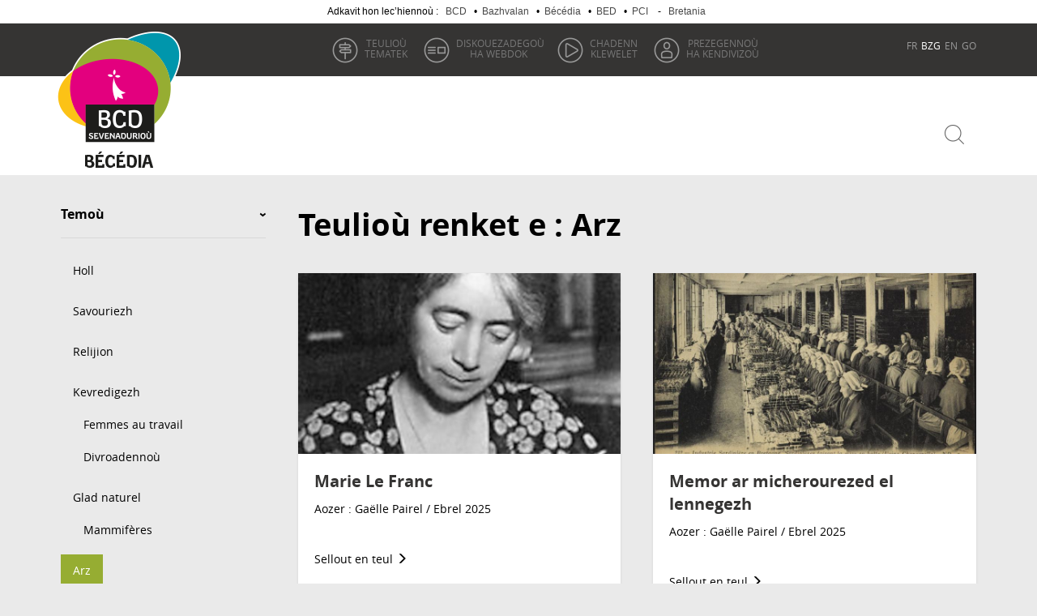

--- FILE ---
content_type: text/html; charset=utf-8
request_url: https://www.bcd.bzh/becedia/br/dossiers-thematiques/art
body_size: 9347
content:
<!DOCTYPE html>
<html lang="br" dir="ltr" prefix="content: http://purl.org/rss/1.0/modules/content/ dc: http://purl.org/dc/terms/ foaf: http://xmlns.com/foaf/0.1/ rdfs: http://www.w3.org/2000/01/rdf-schema# sioc: http://rdfs.org/sioc/ns# sioct: http://rdfs.org/sioc/types# skos: http://www.w3.org/2004/02/skos/core# xsd: http://www.w3.org/2001/XMLSchema# schema: http://schema.org/">
<head>
  <link rel="profile" href="http://www.w3.org/1999/xhtml/vocab" />
  <meta charset="utf-8">
  <meta name="viewport" content="width=device-width, initial-scale=1.0">
  <meta http-equiv="Content-Type" content="text/html; charset=utf-8" />
<link rel="shortcut icon" href="https://www.bcd.bzh/becedia/sites/all/themes/becedia/favicon.ico" type="image/vnd.microsoft.icon" />
<meta name="generator" content="Drupal 7 (https://www.drupal.org)" />
<link rel="canonical" href="https://www.bcd.bzh/becedia/br/dossiers-thematiques/art" />
<link rel="shortlink" href="https://www.bcd.bzh/becedia/br/taxonomy/term/49" />
<meta property="og:site_name" content="Becedia" />
<meta property="og:type" content="article" />
<meta property="og:url" content="https://www.bcd.bzh/becedia/br/dossiers-thematiques/art" />
<meta property="og:title" content="Art" />
<meta name="twitter:card" content="summary" />
<meta name="twitter:url" content="https://www.bcd.bzh/becedia/br/dossiers-thematiques/art" />
<meta name="twitter:title" content="Art" />
<meta itemprop="name" content="Art" />
  <title>Art | Becedia</title>

<link rel="apple-touch-icon" sizes="57x57" href="https://www.bcd.bzh/becedia/sites/all/themes/becedia/images/favicons/apple-touch-icon-57x57.png">
<link rel="apple-touch-icon" sizes="60x60" href="https://www.bcd.bzh/becedia/sites/all/themes/becedia/images/favicons/apple-touch-icon-60x60.png">
<link rel="apple-touch-icon" sizes="72x72" href="https://www.bcd.bzh/becedia/sites/all/themes/becedia/images/favicons/apple-touch-icon-72x72.png">
<link rel="apple-touch-icon" sizes="76x76" href="https://www.bcd.bzh/becedia/sites/all/themes/becedia/images/favicons/apple-touch-icon-76x76.png">
<link rel="apple-touch-icon" sizes="114x114" href="https://www.bcd.bzh/becedia/sites/all/themes/becedia/images/favicons/apple-touch-icon-114x114.png">
<link rel="apple-touch-icon" sizes="120x120" href="https://www.bcd.bzh/becedia/sites/all/themes/becedia/images/favicons/apple-touch-icon-120x120.png">
<link rel="apple-touch-icon" sizes="144x144" href="https://www.bcd.bzh/becedia/sites/all/themes/becedia/images/favicons/apple-touch-icon-144x144.png">
<link rel="apple-touch-icon" sizes="152x152" href="https://www.bcd.bzh/becedia/sites/all/themes/becedia/images/favicons/apple-touch-icon-152x152.png">
<link rel="apple-touch-icon" sizes="180x180" href="https://www.bcd.bzh/becedia/sites/all/themes/becedia/images/favicons/apple-touch-icon-180x180.png">
<link rel="icon" type="image/png" href="https://www.bcd.bzh/becedia/sites/all/themes/becedia/images/favicons/favicon-32x32.png" sizes="32x32">
<link rel="icon" type="image/png" href="https://www.bcd.bzh/becedia/sites/all/themes/becedia/images/favicons/android-chrome-192x192.png" sizes="192x192">
<link rel="icon" type="image/png" href="https://www.bcd.bzh/becedia/sites/all/themes/becedia/images/favicons/favicon-96x96.png" sizes="96x96">
<link rel="icon" type="image/png" href="https://www.bcd.bzh/becedia/sites/all/themes/becedia/images/favicons/favicon-16x16.png" sizes="16x16">
<!-- <link rel="manifest" href="https://www.bcd.bzh/becedia/sites/all/themes/becedia/images/favicons/manifest.json"> -->
<link rel="mask-icon" href="https://www.bcd.bzh/becedia/sites/all/themes/becedia/images/favicons/safari-pinned-tab.svg" color="#212121">
<link rel="shortcut icon" href="https://www.bcd.bzh/becedia/sites/all/themes/becedia/images/favicons/favicon.ico">
<meta name="msapplication-TileColor" content="#212121">
<meta name="msapplication-TileImage" content="https://www.bcd.bzh/becedia/sites/all/themes/becedia/images/favicons/mstile-144x144.png">
<meta name="msapplication-config" content="https://www.bcd.bzh/becedia/sites/all/themes/becedia/images/favicons/browserconfig.xml">
  <link type="text/css" rel="stylesheet" href="https://www.bcd.bzh/becedia/sites/default/files/css/css_ezgjajYPZ4nQy3phekRUFKCKNPDMfhIQMs4UCtIMCj4.css" media="all" />
<link type="text/css" rel="stylesheet" href="https://www.bcd.bzh/becedia/sites/default/files/css/css_vs4v244_1y26ksbHIkCwvNg0gbAp-zJ5Bc23su_yz1w.css" media="all" />
<link type="text/css" rel="stylesheet" href="https://www.bcd.bzh/becedia/sites/default/files/css/css_jf0nsf41e6a9wS7SAesh4pHAP3S-0BkC28C07rvJsoA.css" media="all" />
<link type="text/css" rel="stylesheet" href="https://www.bcd.bzh/becedia/sites/default/files/css/css_b4BHdEZQy8GkaMKdByq6CvcbPlC7vhK0lQAeq-yum7U.css" media="all" />
  <!-- HTML5 element support for IE6-8 -->
  <!--[if lt IE 9]>
    <script src="//html5shiv.googlecode.com/svn/trunk/html5.js"></script>
  <![endif]-->
  <script src="//code.jquery.com/jquery-2.2.4.min.js"></script>
<script>window.jQuery || document.write("<script src='/becedia/sites/all/modules/jquery_update/replace/jquery/2.2/jquery.min.js'>\x3C/script>")</script>
<script src="https://www.bcd.bzh/becedia/misc/jquery-extend-3.4.0.js?v=2.2.4"></script>
<script src="https://www.bcd.bzh/becedia/misc/jquery-html-prefilter-3.5.0-backport.js?v=2.2.4"></script>
<script src="https://www.bcd.bzh/becedia/misc/jquery.once.js?v=1.2"></script>
<script src="https://www.bcd.bzh/becedia/misc/drupal.js?t6r91g"></script>
<script src="https://www.bcd.bzh/becedia/sites/all/modules/jquery_update/js/jquery_browser.js?v=0.0.1"></script>
<script src="https://www.bcd.bzh/becedia/misc/form-single-submit.js?v=7.103"></script>
<script src="https://www.bcd.bzh/becedia/sites/all/modules/entityreference/js/entityreference.js?t6r91g"></script>
<script src="https://www.bcd.bzh/becedia/sites/default/files/languages/br_1P9qQYA7079apnqGu04qr5pF8TUKlXX0TLRgCvmFWZA.js?t6r91g"></script>
<script src="https://www.bcd.bzh/becedia/sites/all/modules/jcaption/jcaption.js?t6r91g"></script>
<script src="https://www.bcd.bzh/becedia/sites/all/modules/google_analytics/googleanalytics.js?t6r91g"></script>
<script src="https://www.bcd.bzh/becedia/sites/all/libraries/echo/dist/echo.min.js?t6r91g"></script>
<script src="https://www.bcd.bzh/becedia/sites/all/modules/lazyloader/lazyloader.js?t6r91g"></script>
<script src="https://www.googletagmanager.com/gtag/js?id=UA-91071455-1"></script>
<script>window.dataLayer = window.dataLayer || [];function gtag(){dataLayer.push(arguments)};gtag("js", new Date());gtag("set", "developer_id.dMDhkMT", true);gtag("config", "UA-91071455-1", {"groups":"default","anonymize_ip":true});</script>
<script src="https://www.bcd.bzh/becedia/sites/all/modules/bs_shortcodes/includes/js/bootstrap-shortcodes-tooltip.js?t6r91g"></script>
<script src="https://www.bcd.bzh/becedia/sites/all/modules/bs_shortcodes/includes/js/bootstrap-shortcodes-popover.js?t6r91g"></script>
<script src="https://www.bcd.bzh/becedia/sites/all/themes/becedia/bootstrap/js/affix.js?t6r91g"></script>
<script src="https://www.bcd.bzh/becedia/sites/all/themes/becedia/bootstrap/js/alert.js?t6r91g"></script>
<script src="https://www.bcd.bzh/becedia/sites/all/themes/becedia/bootstrap/js/button.js?t6r91g"></script>
<script src="https://www.bcd.bzh/becedia/sites/all/themes/becedia/bootstrap/js/carousel.js?t6r91g"></script>
<script src="https://www.bcd.bzh/becedia/sites/all/themes/becedia/bootstrap/js/collapse.js?t6r91g"></script>
<script src="https://www.bcd.bzh/becedia/sites/all/themes/becedia/bootstrap/js/dropdown.js?t6r91g"></script>
<script src="https://www.bcd.bzh/becedia/sites/all/themes/becedia/bootstrap/js/modal.js?t6r91g"></script>
<script src="https://www.bcd.bzh/becedia/sites/all/themes/becedia/bootstrap/js/tooltip.js?t6r91g"></script>
<script src="https://www.bcd.bzh/becedia/sites/all/themes/becedia/bootstrap/js/popover.js?t6r91g"></script>
<script src="https://www.bcd.bzh/becedia/sites/all/themes/becedia/bootstrap/js/scrollspy.js?t6r91g"></script>
<script src="https://www.bcd.bzh/becedia/sites/all/themes/becedia/bootstrap/js/tab.js?t6r91g"></script>
<script src="https://www.bcd.bzh/becedia/sites/all/themes/becedia/bootstrap/js/transition.js?t6r91g"></script>
<script src="https://www.bcd.bzh/becedia/sites/all/themes/becedia/js/misc.js?t6r91g"></script>
<script>jQuery.extend(Drupal.settings, {"basePath":"\/becedia\/","pathPrefix":"br\/","setHasJsCookie":0,"ajaxPageState":{"theme":"becedia","theme_token":"8nW1ijbN3PEN5VlSZ1d-gECev8waRgVWpMYhXWkEhtc","js":{"sites\/all\/modules\/lightbox2\/js\/lightbox.js":1,"sites\/all\/themes\/bootstrap\/js\/bootstrap.js":1,"\/\/code.jquery.com\/jquery-2.2.4.min.js":1,"0":1,"misc\/jquery-extend-3.4.0.js":1,"misc\/jquery-html-prefilter-3.5.0-backport.js":1,"misc\/jquery.once.js":1,"misc\/drupal.js":1,"sites\/all\/modules\/jquery_update\/js\/jquery_browser.js":1,"misc\/form-single-submit.js":1,"sites\/all\/modules\/entityreference\/js\/entityreference.js":1,"public:\/\/languages\/br_1P9qQYA7079apnqGu04qr5pF8TUKlXX0TLRgCvmFWZA.js":1,"sites\/all\/modules\/jcaption\/jcaption.js":1,"sites\/all\/modules\/google_analytics\/googleanalytics.js":1,"sites\/all\/libraries\/echo\/dist\/echo.min.js":1,"sites\/all\/modules\/lazyloader\/lazyloader.js":1,"https:\/\/www.googletagmanager.com\/gtag\/js?id=UA-91071455-1":1,"1":1,"sites\/all\/modules\/bs_shortcodes\/includes\/js\/bootstrap-shortcodes-tooltip.js":1,"sites\/all\/modules\/bs_shortcodes\/includes\/js\/bootstrap-shortcodes-popover.js":1,"sites\/all\/themes\/becedia\/bootstrap\/js\/affix.js":1,"sites\/all\/themes\/becedia\/bootstrap\/js\/alert.js":1,"sites\/all\/themes\/becedia\/bootstrap\/js\/button.js":1,"sites\/all\/themes\/becedia\/bootstrap\/js\/carousel.js":1,"sites\/all\/themes\/becedia\/bootstrap\/js\/collapse.js":1,"sites\/all\/themes\/becedia\/bootstrap\/js\/dropdown.js":1,"sites\/all\/themes\/becedia\/bootstrap\/js\/modal.js":1,"sites\/all\/themes\/becedia\/bootstrap\/js\/tooltip.js":1,"sites\/all\/themes\/becedia\/bootstrap\/js\/popover.js":1,"sites\/all\/themes\/becedia\/bootstrap\/js\/scrollspy.js":1,"sites\/all\/themes\/becedia\/bootstrap\/js\/tab.js":1,"sites\/all\/themes\/becedia\/bootstrap\/js\/transition.js":1,"sites\/all\/themes\/becedia\/js\/misc.js":1},"css":{"modules\/system\/system.base.css":1,"modules\/field\/theme\/field.css":1,"sites\/all\/modules\/footnotes\/footnotes.css":1,"modules\/node\/node.css":1,"sites\/all\/modules\/views\/css\/views.css":1,"sites\/all\/modules\/lazyloader\/lazyloader.css":1,"sites\/all\/modules\/ctools\/css\/ctools.css":1,"sites\/all\/modules\/lightbox2\/css\/lightbox.css":1,"sites\/all\/themes\/becedia\/css\/style.css":1}},"jcaption":{"jcaption_selectors":[".content .content img","article.node .field-name-field-mainpic img","article.node .field-name-field-section-main img","article.node .field-name-body img"],"jcaption_alt_title":"title","jcaption_requireText":1,"jcaption_copyStyle":0,"jcaption_removeStyle":0,"jcaption_removeClass":0,"jcaption_removeAlign":0,"jcaption_copyAlignmentToClass":0,"jcaption_copyFloatToClass":1,"jcaption_copyClassToClass":0,"jcaption_autoWidth":1,"jcaption_keepLink":0,"jcaption_styleMarkup":"font-size: 14px; line-height: 1.2em; font-style: italic; color: #999; color: rgba(0,0,0,.6); text-align: center; margin: 8px 0;","jcaption_animate":0,"jcaption_showDuration":"200","jcaption_hideDuration":"200"},"lightbox2":{"rtl":"0","file_path":"\/becedia\/(\\w\\w\/)public:\/","default_image":"\/becedia\/sites\/all\/modules\/lightbox2\/images\/brokenimage.jpg","border_size":10,"font_color":"000","box_color":"fff","top_position":"","overlay_opacity":"0.8","overlay_color":"000","disable_close_click":1,"resize_sequence":0,"resize_speed":400,"fade_in_speed":400,"slide_down_speed":600,"use_alt_layout":0,"disable_resize":0,"disable_zoom":0,"force_show_nav":0,"show_caption":1,"loop_items":0,"node_link_text":"View Image Details","node_link_target":0,"image_count":"Image !current sur !total","video_count":"Video !current sur !total","page_count":"Page !current sur !total","lite_press_x_close":"press \u003Ca href=\u0022#\u0022 onclick=\u0022hideLightbox(); return FALSE;\u0022\u003E\u003Ckbd\u003Ex\u003C\/kbd\u003E\u003C\/a\u003E to close","download_link_text":"","enable_login":false,"enable_contact":false,"keys_close":"c x 27","keys_previous":"p 37","keys_next":"n 39","keys_zoom":"z","keys_play_pause":"32","display_image_size":"original","image_node_sizes":"()","trigger_lightbox_classes":"","trigger_lightbox_group_classes":"","trigger_slideshow_classes":"","trigger_lightframe_classes":"","trigger_lightframe_group_classes":"","custom_class_handler":0,"custom_trigger_classes":"","disable_for_gallery_lists":true,"disable_for_acidfree_gallery_lists":true,"enable_acidfree_videos":true,"slideshow_interval":5000,"slideshow_automatic_start":true,"slideshow_automatic_exit":true,"show_play_pause":true,"pause_on_next_click":false,"pause_on_previous_click":true,"loop_slides":false,"iframe_width":600,"iframe_height":400,"iframe_border":1,"enable_video":0,"useragent":"Mozilla\/5.0 (Macintosh; Intel Mac OS X 10_15_7) AppleWebKit\/537.36 (KHTML, like Gecko) Chrome\/131.0.0.0 Safari\/537.36; ClaudeBot\/1.0; +claudebot@anthropic.com)"},"better_exposed_filters":{"views":{"tags":{"displays":{"page_1":{"filters":[]}}},"contenus_a_la_une":{"displays":{"block":{"filters":[]}}},"latest_content":{"displays":{"block":{"filters":[]}}}}},"urlIsAjaxTrusted":{"\/becedia\/br\/recherche":true},"lazyloader":{"throttle":50,"offset":250,"debounce":true,"unload":false,"icon":"\/becedia\/sites\/all\/modules\/lazyloader\/loader\/loader-7.gif","offsetX":12,"offsetY":12},"googleanalytics":{"account":["UA-91071455-1"],"trackOutbound":1,"trackMailto":1,"trackDownload":1,"trackDownloadExtensions":"7z|aac|arc|arj|asf|asx|avi|bin|csv|doc(x|m)?|dot(x|m)?|exe|flv|gif|gz|gzip|hqx|jar|jpe?g|js|mp(2|3|4|e?g)|mov(ie)?|msi|msp|pdf|phps|png|ppt(x|m)?|pot(x|m)?|pps(x|m)?|ppam|sld(x|m)?|thmx|qtm?|ra(m|r)?|sea|sit|tar|tgz|torrent|txt|wav|wma|wmv|wpd|xls(x|m|b)?|xlt(x|m)|xlam|xml|z|zip"},"bootstrap":{"anchorsFix":"0","anchorsSmoothScrolling":"0","formHasError":1,"popoverEnabled":0,"popoverOptions":{"animation":1,"html":0,"placement":"right","selector":"","trigger":"click","triggerAutoclose":1,"title":"","content":"","delay":0,"container":"body"},"tooltipEnabled":1,"tooltipOptions":{"animation":1,"html":0,"placement":"auto left","selector":"","trigger":"hover focus","delay":0,"container":"body"}}});</script>
   <!-- Matomo Tag Manager -->
<script>
  var _mtm = window._mtm = window._mtm || [];
  _mtm.push({'mtm.startTime': (new Date().getTime()), 'event': 'mtm.Start'});
  (function() {
    var d=document, g=d.createElement('script'), s=d.getElementsByTagName('script')[0];
    g.async=true; g.src='https://cdn.matomo.cloud/bcdbzh.matomo.cloud/container_r9PpU0la.js'; s.parentNode.insertBefore(g,s);
  })();
</script>
<!-- End Matomo Tag Manager -->
</head>
<body class="html not-front not-logged-in one-sidebar sidebar-first page-taxonomy page-taxonomy-term page-taxonomy-term- page-taxonomy-term-49 i18n-br page-tags">
<div class="plt">
<ul class="plt__menu"><li class="plt__menu__item">Adkavit hon lec’hiennoù : <a href="http://bcd.bzh/br/degemer/" class="plt__menu__link" title="Le site de Bretagne Culture Diversité">BCD</a></li>
<li class="plt__menu__item">•<a href="http://bcd.bzh/bazhvalan/br/bazhvalan/" class="plt__menu__link" title=" Bazhvalan : À la découverte des parlers de Bretagne">Bazhvalan</a></li>
<li class="plt__menu__item">•<a href="http://bcd.bzh/becedia/br" class="plt__menu__link" title="Bécédia : Ressources documentaires sur la Bretagne">Bécédia</a></li>
<li class="plt__menu__item">•<a href="http://bed.bzh/br/degemer/" class="plt__menu__link" title="Bed : 700 films sur la diversité culturelle">BED</a></li>
<li class="plt__menu__item">•<a href="http://www.bcd.bzh/pci/br/gsd-breizh/" class="plt__menu__link" title="PCI : Un patrimoine vivant en Bretagne">PCI</a></li>
<li class="plt__menu__item"> - <a href="http://www.bretania.bzh/exploitation/default.aspx?_lg=br-FR" class="plt__menu__link" title="Bretania : Le portail des Cultures en Bretagne">Bretania</a></li>
</ul></div>
  <div id="skip-link">
    <a href="#main-content" class="element-invisible element-focusable">Skip to main content</a>
  </div>
    <header id="navbar" role="banner" class="navbar navbar-default">
  <div class="container">
    <div class="navbar-header">
              <a class="logo navbar-btn pull-left" href="/becedia/br" title="Degemer">
          <img src="https://www.bcd.bzh/becedia/sites/all/themes/becedia/logo.png" alt="Degemer" />
        </a>
      
              <a class="name navbar-brand" href="/becedia/br" title="Degemer">
          Becedia        </a>
      
              <button type="button" class="navbar-toggle" data-toggle="collapse" data-target=".navbar-collapse">
          <span class="sr-only">Toggle navigation</span>
          <span class="icon-bar"></span>
          <span class="icon-bar"></span>
          <span class="icon-bar"></span>
        </button>
          </div>

          <div class="navbar-collapse collapse">
        <nav role="navigation">
                      <ul class="menu nav navbar-nav"><li class="first leaf dossiers"><a href="/becedia/br/dossiers-thematiques"><span>Teulioù</span> tematek</a></li>
<li class="leaf webdoc"><a href="/becedia/br/web-doc-expo"><span>Diskouezadegoù</span> ha webdok</a></li>
<li class="leaf chaines"><a href="/becedia/br/chaines-video-audio"><span>Chadenn</span> klewelet</a></li>
<li class="last leaf conf"><a href="/becedia/br/conferences-colloques"><span>Prezegennoù</span> ha kendivizoù</a></li>
</ul>                  </nav>
      </div>
        <nav class="langs">
                  <ul class="menu nav navbar-nav"><li class="first leaf fr"><a href="/becedia/fr/dossiers-thematiques/art" class="language-link language-link" lang="fr" xml:lang="fr">FR</a></li>
<li class="leaf active-trail bzh active"><a href="/becedia/br/dossiers-thematiques/art" class="language-link language-link active-trail active" lang="br" xml:lang="br">BZG</a></li>
<li class="leaf en"><a href="/becedia/en/dossiers-thematiques/art" class="language-link language-link" lang="en" xml:lang="en">EN</a></li>
<li class="last leaf go"><a href="/becedia/go/dossiers-thematiques/art" class="language-link language-link" lang="go" xml:lang="go">GO</a></li>
</ul>              </nav> 
     <div class="search">
      <form action="/becedia/br/recherche" method="get" id="views-exposed-form-recherche-ressources-page" accept-charset="UTF-8"><div><div class="views-exposed-form">
  <div class="views-exposed-widgets clearfix">
          <div id="edit-keys-wrapper" class="views-exposed-widget views-widget-filter-keys">
                  <label for="edit-keys">
            Rechercher          </label>
                        <div class="views-widget">
          <div class="form-item form-item-keys form-type-textfield form-group"><input title="Enter the terms you wish to search for." placeholder="Kavit holl ho tanvezioù" class="form-control form-text" type="text" id="edit-keys" name="keys" value="" size="15" maxlength="128" /></div>        </div>
              </div>
          <div id="edit-type-wrapper" class="views-exposed-widget views-widget-filter-type">
                        <div class="views-widget">
          <div class="form-item form-item-type form-type-select form-group"><select class="form-control form-select" id="edit-type" name="type"><option value="1" selected="selected">Holl</option><option value="2">Danvezioù skol </option><option value="3">Teulioù dre demoù</option><option value="4">Diskouezadegoù  ha Webdoc</option><option value="5">Chadenn Klewelet</option><option value="6">Prezegennoù ha Kendivizoù</option></select></div>        </div>
              </div>
                    <div class="views-exposed-widget views-submit-button">
      <button type="submit" id="edit-submit-recherche-ressources" name="" value="Arloañ" class="btn btn-default form-submit">Arloañ</button>
    </div>
      </div>
</div>
</div></form>    </div><!-- search -->
  </div><!--container-->
   
 
</header>
   

<div class="main-container container-fluid">

  <header role="banner" id="page-header">
    
      </header> <!-- /#page-header -->
  <div class="row">

          <aside class="col-sm-3" role="complementary">
          <div class="region region-sidebar-first">
    <section id="block-menu-menu-themes" class="block block-menu clearfix">

        <h2 class="block-title">Temoù</h2>
    
  <ul class="menu nav"><li class="first leaf"><a href="/becedia/br/dossiers-thematiques">Holl</a></li>
<li class="leaf"><a href="/becedia/br/dossiers-thematiques/architecture" title="Architecture">Savouriezh</a></li>
<li class="leaf"><a href="/becedia/br/dossiers-thematiques/religion" title="Religion">Relijion</a></li>
<li class="expanded"><a href="/becedia/br/dossiers-thematiques/societe" title="Société" data-target="#">Kevredigezh</a><ul class="sub-menu"><li class="first leaf"><a href="/becedia/br/dossiers-thematiques/femmes-au-travail">Femmes au travail</a></li>
<li class="last leaf"><a href="/becedia/br/dossiers-thematiques/migrations" title="Migrations">Divroadennoù</a></li>
</ul></li>
<li class="expanded"><a href="/becedia/br/dossiers-thematiques/patrimoine-naturel" title="Patrimoine naturel" data-target="#">Glad naturel</a><ul class="sub-menu"><li class="first last leaf"><a href="/becedia/br/dossiers-thematiques/mammiferes">Mammifères</a></li>
</ul></li>
<li class="expanded active-trail active active"><a href="/becedia/br/dossiers-thematiques/art" title="Art" class="active-trail active" data-target="#">Arz</a><ul class="sub-menu"><li class="first last leaf"><a href="/becedia/br/dossiers-thematiques/graphisme" title="Graphisme">Graferezh</a></li>
</ul></li>
<li class="leaf"><a href="/becedia/br/dossiers-thematiques/patrimoine-culturel" title="Patrimoine culturel">Glad sevenadurel</a></li>
<li class="expanded"><a href="/becedia/br/dossiers-thematiques/langue" title="Langue" data-target="#">Yezh</a><ul class="sub-menu"><li class="first last leaf"><a href="/becedia/br/dossiers-thematiques/gallo" title="Gallo">Gallaoueg</a></li>
</ul></li>
<li class="expanded"><a href="/becedia/br/dossiers-thematiques/histoire" title="Istor" data-target="#">Istor</a><ul class="sub-menu"><li class="first last leaf"><a href="/becedia/br/dossiers-thematiques/prehistoire" title="Préhistoire">Ragistor</a></li>
</ul></li>
<li class="leaf"><a href="/becedia/br/dossiers-thematiques/geologie" title="Géologie">Geologiezh</a></li>
<li class="leaf"><a href="/becedia/br/dossiers-thematiques/geographie" title="Geografiezh">Geografiezh</a></li>
<li class="last leaf"><a href="/becedia/br/dossiers-thematiques/economie" title="Économie">Ekonomiezh</a></li>
</ul>
</section>
  </div>
      </aside>  <!-- /#sidebar-first -->
    
    <section class="col-sm-9">
      <div class="main-inner">
                
        <a id="main-content"></a>
                          <h1 class="page-header">Teulioù renket e : Arz</h1>
                                                                            <div class="region region-content">
    <section id="block-system-main" class="block block-system clearfix">

      
  <div class="views-id-tags-themes-dt">
        
  
  
      <div class="view-content">
      
    <div class="row">
    <div class="views-row views-row-1 views-row-odd views-row-first col-md-6">
  	<div class="inner">

    	  
  <div class="views-field views-field-field-mainpic">        <div class="field-content"><a href="/becedia/br/marie-le-franc"><img typeof="foaf:Image" class="img-responsive" src="https://www.bcd.bzh/becedia/sites/default/files/styles/node/public/focus/portrait_marie_le_franc-ok.jpg?itok=AcQeXPS6" width="860" height="480" alt="" title="Poltred Marie Le Franc. Mammenn : Wikimedia Commons" /></a></div>  </div>  
  <div class="views-field views-field-title">        <span class="field-content"><a href="/becedia/br/marie-le-franc">Marie Le Franc</a></span>  </div>  
  <div class="views-field views-field-created">        <span class="field-content">Aozer : Gaëlle Pairel /  Ebrel 2025</span>  </div>  
  <div class="views-field views-field-nid">        <span class="field-content"><a href="/becedia/br/marie-le-franc">Sellout en teul <span class="glyphicon glyphicon-menu-right"></span> </a></span>  </div>  
  <div class="views-field views-field-field-theme-dt">    <span class="views-label views-label-field-theme-dt">Temoù: </span>    <div class="field-content"><ul><li><a href="/becedia/br/dossiers-thematiques/societe" typeof="skos:Concept" property="rdfs:label skos:prefLabel">Kevredigezh</a></li>
<li><a href="/becedia/br/dossiers-thematiques/art" typeof="skos:Concept" property="rdfs:label skos:prefLabel" class="active">Arz</a></li>
<li><a href="/becedia/br/dossiers-thematiques/patrimoine-culturel" typeof="skos:Concept" property="rdfs:label skos:prefLabel">Glad sevenadurel</a></li>
<li><a href="/becedia/br/dossiers-thematiques/histoire" typeof="skos:Concept" property="rdfs:label skos:prefLabel">Istor</a></li>
</ul></div>  </div>
    </div>
  </div>
        <div class="views-row views-row-2 views-row-even col-md-6">
  	<div class="inner">

    	  
  <div class="views-field views-field-field-mainpic">        <div class="field-content"><a href="/becedia/br/memor-ar-micherourezed-el-lennegezh"><img typeof="foaf:Image" class="img-responsive" src="https://www.bcd.bzh/becedia/sites/default/files/styles/node/public/focus/sardinieres-ok.jpg?itok=wmQjNcBS" width="860" height="480" alt="" title="Micherourezed o lakaat sardin e boestoù-mir en uzin Chancerelle e Douarnenez. Mammenn : Dastumadoù Mirdi Breizh. Niverenn renabl : 980.0052.18" /></a></div>  </div>  
  <div class="views-field views-field-title">        <span class="field-content"><a href="/becedia/br/memor-ar-micherourezed-el-lennegezh">Memor ar micherourezed el lennegezh</a></span>  </div>  
  <div class="views-field views-field-created">        <span class="field-content">Aozer : Gaëlle Pairel /  Ebrel 2025</span>  </div>  
  <div class="views-field views-field-nid">        <span class="field-content"><a href="/becedia/br/memor-ar-micherourezed-el-lennegezh">Sellout en teul <span class="glyphicon glyphicon-menu-right"></span> </a></span>  </div>  
  <div class="views-field views-field-field-theme-dt">    <span class="views-label views-label-field-theme-dt">Temoù: </span>    <div class="field-content"><ul><li><a href="/becedia/br/dossiers-thematiques/societe" typeof="skos:Concept" property="rdfs:label skos:prefLabel">Kevredigezh</a></li>
<li><a href="/becedia/br/dossiers-thematiques/art" typeof="skos:Concept" property="rdfs:label skos:prefLabel" class="active">Arz</a></li>
<li><a href="/becedia/br/dossiers-thematiques/patrimoine-culturel" typeof="skos:Concept" property="rdfs:label skos:prefLabel">Glad sevenadurel</a></li>
<li><a href="/becedia/br/dossiers-thematiques/histoire" typeof="skos:Concept" property="rdfs:label skos:prefLabel">Istor</a></li>
</ul></div>  </div>
    </div>
  </div>
      </div><!-- row -->
	    <div class="row">
    <div class="views-row views-row-3 views-row-odd col-md-6">
  	<div class="inner">

    	  
  <div class="views-field views-field-field-mainpic">        <div class="field-content"><a href="/becedia/br/fanny-raoul-prederourez-kazetennerez-oberourez-skridou-arnod"><img typeof="foaf:Image" class="img-responsive" src="https://www.bcd.bzh/becedia/sites/default/files/styles/node/public/focus/opinion_dune_femme_sur_les_femmes-ok.jpeg?itok=pjDiGqRM" width="860" height="480" alt="" title="Opinion d&#039;une femme sur les femmes, gant Fanny Raoul, bet embannet e 1801. Mammenn : Gallica, BNF." /></a></div>  </div>  
  <div class="views-field views-field-title">        <span class="field-content"><a href="/becedia/br/fanny-raoul-prederourez-kazetennerez-oberourez-skridou-arnod">Fanny Raoul. Prederourez, kazetennerez, oberourez skridoù-arnod</a></span>  </div>  
  <div class="views-field views-field-created">        <span class="field-content">Aozer : Gaëlle Pairel /  Ebrel 2025</span>  </div>  
  <div class="views-field views-field-nid">        <span class="field-content"><a href="/becedia/br/fanny-raoul-prederourez-kazetennerez-oberourez-skridou-arnod">Sellout en teul <span class="glyphicon glyphicon-menu-right"></span> </a></span>  </div>  
  <div class="views-field views-field-field-theme-dt">    <span class="views-label views-label-field-theme-dt">Temoù: </span>    <div class="field-content"><ul><li><a href="/becedia/br/dossiers-thematiques/societe" typeof="skos:Concept" property="rdfs:label skos:prefLabel">Kevredigezh</a></li>
<li><a href="/becedia/br/dossiers-thematiques/art" typeof="skos:Concept" property="rdfs:label skos:prefLabel" class="active">Arz</a></li>
<li><a href="/becedia/br/dossiers-thematiques/patrimoine-culturel" typeof="skos:Concept" property="rdfs:label skos:prefLabel">Glad sevenadurel</a></li>
<li><a href="/becedia/br/dossiers-thematiques/histoire" typeof="skos:Concept" property="rdfs:label skos:prefLabel">Istor</a></li>
</ul></div>  </div>
    </div>
  </div>
        <div class="views-row views-row-4 views-row-even col-md-6">
  	<div class="inner">

    	  
  <div class="views-field views-field-field-mainpic">        <div class="field-content"><a href="/becedia/br/oberourezed-e-glad-lennegel-breizh"><img typeof="foaf:Image" class="img-responsive" src="https://www.bcd.bzh/becedia/sites/default/files/styles/node/public/dossiers-thematiques/brouillon-colette-ok.jpg?itok=pPExKjyr" width="860" height="480" alt="" title="Colette. Dornskrid &quot;Sido&quot; e 1929. Mammenn : BNF, Brouillons d’écrivains." /></a></div>  </div>  
  <div class="views-field views-field-title">        <span class="field-content"><a href="/becedia/br/oberourezed-e-glad-lennegel-breizh">Oberourezed e glad lennegel Breizh</a></span>  </div>  
  <div class="views-field views-field-created">        <span class="field-content">Aozer : Gaëlle Pairel /  Ebrel 2025</span>  </div>  
  <div class="views-field views-field-nid">        <span class="field-content"><a href="/becedia/br/oberourezed-e-glad-lennegel-breizh">Sellout en teul <span class="glyphicon glyphicon-menu-right"></span> </a></span>  </div>  
  <div class="views-field views-field-field-theme-dt">    <span class="views-label views-label-field-theme-dt">Temoù: </span>    <div class="field-content"><ul><li><a href="/becedia/br/dossiers-thematiques/religion" typeof="skos:Concept" property="rdfs:label skos:prefLabel">Relijion</a></li>
<li><a href="/becedia/br/dossiers-thematiques/art" typeof="skos:Concept" property="rdfs:label skos:prefLabel" class="active">Arz</a></li>
<li><a href="/becedia/br/dossiers-thematiques/patrimoine-culturel" typeof="skos:Concept" property="rdfs:label skos:prefLabel">Glad sevenadurel</a></li>
<li><a href="/becedia/br/dossiers-thematiques/histoire" typeof="skos:Concept" property="rdfs:label skos:prefLabel">Istor</a></li>
</ul></div>  </div>
    </div>
  </div>
      </div><!-- row -->
	    <div class="row">
    <div class="views-row views-row-5 views-row-odd col-md-6">
  	<div class="inner">

    	  
  <div class="views-field views-field-field-mainpic">        <div class="field-content"><a href="/becedia/br/dilhad-labour-e-breizh"><img typeof="foaf:Image" class="img-responsive" src="https://www.bcd.bzh/becedia/sites/default/files/styles/node/public/dossiers-thematiques/1-mineur-poullaouen-ok_0.jpg?itok=DK9cgLCv" width="860" height="480" alt="" title="Ur micherour o sevel gant ar skeul evit mont maez eus mengleuz Poullaouen. Kartenn-bost gant an embannadurioù Villard, Kemper. Mammenn : Dastumadoù Mirdi Breizh. Niverenn renabl : 977.0086.18" /></a></div>  </div>  
  <div class="views-field views-field-title">        <span class="field-content"><a href="/becedia/br/dilhad-labour-e-breizh">Dilhad labour e Breizh</a></span>  </div>  
  <div class="views-field views-field-created">        <span class="field-content">Aozer : Pascal Aumasson /  Du 2023</span>  </div>  
  <div class="views-field views-field-nid">        <span class="field-content"><a href="/becedia/br/dilhad-labour-e-breizh">Sellout en teul <span class="glyphicon glyphicon-menu-right"></span> </a></span>  </div>  
  <div class="views-field views-field-field-theme-dt">    <span class="views-label views-label-field-theme-dt">Temoù: </span>    <div class="field-content"><ul><li><a href="/becedia/br/dossiers-thematiques/art" typeof="skos:Concept" property="rdfs:label skos:prefLabel" class="active">Arz</a></li>
<li><a href="/becedia/br/dossiers-thematiques/histoire" typeof="skos:Concept" property="rdfs:label skos:prefLabel">Istor</a></li>
<li><a href="/becedia/br/dossiers-thematiques/patrimoine-culturel" typeof="skos:Concept" property="rdfs:label skos:prefLabel">Glad sevenadurel</a></li>
<li><a href="/becedia/br/dossiers-thematiques/societe" typeof="skos:Concept" property="rdfs:label skos:prefLabel">Kevredigezh</a></li>
</ul></div>  </div>
    </div>
  </div>
        <div class="views-row views-row-6 views-row-even col-md-6">
  	<div class="inner">

    	  
  <div class="views-field views-field-field-mainpic">        <div class="field-content"><a href="/becedia/br/ar-bleu-labour"><img typeof="foaf:Image" class="img-responsive" src="https://www.bcd.bzh/becedia/sites/default/files/styles/node/public/focus/5-homme_en_bleu_de_travail-ok.png?itok=q7waf9hn" width="860" height="480" alt="" title="Un den gwisket gant ur bleu oc&#039;h implij ur mekanik rabotañ. Atalier ar mekanikoù en Arsanailh Brest. 1963. Mammenn : Dastumadoù servij istorel an Difenn (SHD-Brest, dalc&#039;had DCNS, 9 Fi 2/6)." /></a></div>  </div>  
  <div class="views-field views-field-title">        <span class="field-content"><a href="/becedia/br/ar-bleu-labour">Ar bleu labour</a></span>  </div>  
  <div class="views-field views-field-created">        <span class="field-content">Aozer : Pascal Aumasson /  Here 2023</span>  </div>  
  <div class="views-field views-field-nid">        <span class="field-content"><a href="/becedia/br/ar-bleu-labour">Sellout en teul <span class="glyphicon glyphicon-menu-right"></span> </a></span>  </div>  
  <div class="views-field views-field-field-theme-dt">    <span class="views-label views-label-field-theme-dt">Temoù: </span>    <div class="field-content"><ul><li><a href="/becedia/br/dossiers-thematiques/art" typeof="skos:Concept" property="rdfs:label skos:prefLabel" class="active">Arz</a></li>
<li><a href="/becedia/br/dossiers-thematiques/histoire" typeof="skos:Concept" property="rdfs:label skos:prefLabel">Istor</a></li>
<li><a href="/becedia/br/dossiers-thematiques/patrimoine-culturel" typeof="skos:Concept" property="rdfs:label skos:prefLabel">Glad sevenadurel</a></li>
<li><a href="/becedia/br/dossiers-thematiques/societe" typeof="skos:Concept" property="rdfs:label skos:prefLabel">Kevredigezh</a></li>
</ul></div>  </div>
    </div>
  </div>
      </div><!-- row -->
	    <div class="row">
    <div class="views-row views-row-7 views-row-odd col-md-6">
  	<div class="inner">

    	  
  <div class="views-field views-field-field-mainpic">        <div class="field-content"><a href="/becedia/br/ur-siraj-deuet-da-sire"><img typeof="foaf:Image" class="img-responsive" src="https://www.bcd.bzh/becedia/sites/default/files/styles/node/public/focus/8-cires-sechant-fil-ok.jpg?itok=PxmCtKE6" width="860" height="480" alt="" title="Sireoù o sec&#039;hiñ en ur porzh e Sant-Voran. Poltred gant J. de Thézac. Mammenn : Mirdi breizhek an departamant. Niverenn renabl : 1988.105.2016." /></a></div>  </div>  
  <div class="views-field views-field-title">        <span class="field-content"><a href="/becedia/br/ur-siraj-deuet-da-sire">Ur « siraj » deuet da sire</a></span>  </div>  
  <div class="views-field views-field-created">        <span class="field-content">Aozer : Pascal Aumasson /  Here 2023</span>  </div>  
  <div class="views-field views-field-nid">        <span class="field-content"><a href="/becedia/br/ur-siraj-deuet-da-sire">Sellout en teul <span class="glyphicon glyphicon-menu-right"></span> </a></span>  </div>  
  <div class="views-field views-field-field-theme-dt">    <span class="views-label views-label-field-theme-dt">Temoù: </span>    <div class="field-content"><ul><li><a href="/becedia/br/dossiers-thematiques/art" typeof="skos:Concept" property="rdfs:label skos:prefLabel" class="active">Arz</a></li>
<li><a href="/becedia/br/dossiers-thematiques/histoire" typeof="skos:Concept" property="rdfs:label skos:prefLabel">Istor</a></li>
<li><a href="/becedia/br/dossiers-thematiques/patrimoine-culturel" typeof="skos:Concept" property="rdfs:label skos:prefLabel">Glad sevenadurel</a></li>
<li><a href="/becedia/br/dossiers-thematiques/societe" typeof="skos:Concept" property="rdfs:label skos:prefLabel">Kevredigezh</a></li>
</ul></div>  </div>
    </div>
  </div>
        <div class="views-row views-row-8 views-row-even col-md-6">
  	<div class="inner">

    	  
  <div class="views-field views-field-field-mainpic">        <div class="field-content"><a href="/becedia/br/andre-dezarrois-istorour-an-arzou"><img typeof="foaf:Image" class="img-responsive" src="https://www.bcd.bzh/becedia/sites/default/files/styles/node/public/focus/5-portrait_dezarrois-autorisation_ok-ok.jpg?itok=RaUVdpBK" width="860" height="480" alt="" title="Poltred André Dezarrois, mirour e mirdi Luksembourg hag e mirdi ar Jeu de Paume war-lerc&#039;h, azezet dirak e vurev pa oa penn kabined an is-sekretour-Stad evit an Arzoù-Kaer e 1929 (deiziad martezeet). Mammenn : © Ministrerezh ar sevenadur (Frañs), Médiathèque du patrimoine et de la photographie, skignet gant RMN-GP. Dave : APBAGH000032B" /></a></div>  </div>  
  <div class="views-field views-field-title">        <span class="field-content"><a href="/becedia/br/andre-dezarrois-istorour-an-arzou">André Dezarrois, istorour an arzoù</a></span>  </div>  
  <div class="views-field views-field-created">        <span class="field-content">Aozer : Jean-Jacques Monnier /  Gwengolo 2023</span>  </div>  
  <div class="views-field views-field-nid">        <span class="field-content"><a href="/becedia/br/andre-dezarrois-istorour-an-arzou">Sellout en teul <span class="glyphicon glyphicon-menu-right"></span> </a></span>  </div>  
  <div class="views-field views-field-field-theme-dt">    <span class="views-label views-label-field-theme-dt">Temoù: </span>    <div class="field-content"><ul><li><a href="/becedia/br/dossiers-thematiques/art" typeof="skos:Concept" property="rdfs:label skos:prefLabel" class="active">Arz</a></li>
<li><a href="/becedia/br/dossiers-thematiques/histoire" typeof="skos:Concept" property="rdfs:label skos:prefLabel">Istor</a></li>
<li><a href="/becedia/br/dossiers-thematiques/patrimoine-culturel" typeof="skos:Concept" property="rdfs:label skos:prefLabel">Glad sevenadurel</a></li>
</ul></div>  </div>
    </div>
  </div>
      </div><!-- row -->
	    <div class="row">
    <div class="views-row views-row-9 views-row-odd col-md-6">
  	<div class="inner">

    	  
  <div class="views-field views-field-field-mainpic">        <div class="field-content"><a href="/becedia/br/jorj-robin-kizeller"><img typeof="foaf:Image" class="img-responsive" src="https://www.bcd.bzh/becedia/sites/default/files/styles/node/public/focus/7-portrait-jorj-robin.jpg?itok=MtWCHZXA" width="860" height="480" alt="" title="Jorj Robin. Poltred embannet e L&#039;heure bretonne d&#039;an 8 a viz Du 1941. Mammenn : WikimediaCommons" /></a></div>  </div>  
  <div class="views-field views-field-title">        <span class="field-content"><a href="/becedia/br/jorj-robin-kizeller">Jorj Robin, kizeller</a></span>  </div>  
  <div class="views-field views-field-created">        <span class="field-content">Aozer : Hubert Chémereau /  Gwengolo 2023</span>  </div>  
  <div class="views-field views-field-nid">        <span class="field-content"><a href="/becedia/br/jorj-robin-kizeller">Sellout en teul <span class="glyphicon glyphicon-menu-right"></span> </a></span>  </div>  
  <div class="views-field views-field-field-theme-dt">    <span class="views-label views-label-field-theme-dt">Temoù: </span>    <div class="field-content"><ul><li><a href="/becedia/br/dossiers-thematiques/art" typeof="skos:Concept" property="rdfs:label skos:prefLabel" class="active">Arz</a></li>
<li><a href="/becedia/br/dossiers-thematiques/histoire" typeof="skos:Concept" property="rdfs:label skos:prefLabel">Istor</a></li>
<li><a href="/becedia/br/dossiers-thematiques/patrimoine-culturel" typeof="skos:Concept" property="rdfs:label skos:prefLabel">Glad sevenadurel</a></li>
</ul></div>  </div>
    </div>
  </div>
        <div class="views-row views-row-10 views-row-even col-md-6">
  	<div class="inner">

    	  
  <div class="views-field views-field-field-mainpic">        <div class="field-content"><a href="/becedia/br/andre-batillat-arkitektour"><img typeof="foaf:Image" class="img-responsive" src="https://www.bcd.bzh/becedia/sites/default/files/styles/node/public/focus/1-batillat-ok.jpg?itok=MX68Zs2r" width="860" height="480" alt="" title="André Batillat er bloavezhioù 1930. Mammenn : Dastumad Françoise Horveno." /></a></div>  </div>  
  <div class="views-field views-field-title">        <span class="field-content"><a href="/becedia/br/andre-batillat-arkitektour">André Batillat, arkitektour</a></span>  </div>  
  <div class="views-field views-field-created">        <span class="field-content">Aozer : Hubert Chémereau /  Gwengolo 2023</span>  </div>  
  <div class="views-field views-field-nid">        <span class="field-content"><a href="/becedia/br/andre-batillat-arkitektour">Sellout en teul <span class="glyphicon glyphicon-menu-right"></span> </a></span>  </div>  
  <div class="views-field views-field-field-theme-dt">    <span class="views-label views-label-field-theme-dt">Temoù: </span>    <div class="field-content"><ul><li><a href="/becedia/br/dossiers-thematiques/architecture" typeof="skos:Concept" property="rdfs:label skos:prefLabel">Savouriezh</a></li>
<li><a href="/becedia/br/dossiers-thematiques/art" typeof="skos:Concept" property="rdfs:label skos:prefLabel" class="active">Arz</a></li>
<li><a href="/becedia/br/dossiers-thematiques/histoire" typeof="skos:Concept" property="rdfs:label skos:prefLabel">Istor</a></li>
<li><a href="/becedia/br/dossiers-thematiques/patrimoine-culturel" typeof="skos:Concept" property="rdfs:label skos:prefLabel">Glad sevenadurel</a></li>
</ul></div>  </div>
    </div>
  </div>
      </div><!-- row -->
	    <div class="row">
    <div class="views-row views-row-11 views-row-odd col-md-6">
  	<div class="inner">

    	  
  <div class="views-field views-field-field-mainpic">        <div class="field-content"><a href="/becedia/br/gaston-sebilleau-artizan"><img typeof="foaf:Image" class="img-responsive" src="https://www.bcd.bzh/becedia/sites/default/files/styles/node/public/focus/buste_sebilleau-ok.jpg?itok=WlApP5UK" width="860" height="480" alt="" title="Hanter-skeudenn Gaston Sébilleau oberiet e 1918 gant Anders Jönsson, un arzour svedat. Kejañ a ra an daou zen p&#039;emañ Gaston Sébilleau o prientiñ ar genstrivadeg evit mont da studiañ da skol an Arzoù-Kaer da Bariz, a-raok ar Brezel Bed kentañ. Met rankout a ra Gaston Sébilleau dilezel e studioù pa &#039;z eo soudardet, gloazet ha dic&#039;haret war an talbenn. Mignoned e chom an daou zen memes tra, ken ma liv an arzour svedat poltred e genseurt e 1918. Mammenn : Mirdi breizhek an departamant Niverenn renabl : 2017.11.1" /></a></div>  </div>  
  <div class="views-field views-field-title">        <span class="field-content"><a href="/becedia/br/gaston-sebilleau-artizan">Gaston Sébilleau, artizan</a></span>  </div>  
  <div class="views-field views-field-created">        <span class="field-content">Aozer : Hubert Chémereau /  Gwengolo 2023</span>  </div>  
  <div class="views-field views-field-nid">        <span class="field-content"><a href="/becedia/br/gaston-sebilleau-artizan">Sellout en teul <span class="glyphicon glyphicon-menu-right"></span> </a></span>  </div>  
  <div class="views-field views-field-field-theme-dt">    <span class="views-label views-label-field-theme-dt">Temoù: </span>    <div class="field-content"><ul><li><a href="/becedia/br/dossiers-thematiques/art" typeof="skos:Concept" property="rdfs:label skos:prefLabel" class="active">Arz</a></li>
<li><a href="/becedia/br/dossiers-thematiques/histoire" typeof="skos:Concept" property="rdfs:label skos:prefLabel">Istor</a></li>
<li><a href="/becedia/br/dossiers-thematiques/patrimoine-culturel" typeof="skos:Concept" property="rdfs:label skos:prefLabel">Glad sevenadurel</a></li>
</ul></div>  </div>
    </div>
  </div>
        <div class="views-row views-row-12 views-row-even views-row-last col-md-6">
  	<div class="inner">

    	  
  <div class="views-field views-field-field-mainpic">        <div class="field-content"><a href="/becedia/br/jeanne-malivel-livourez-ha-kizellerez"><img typeof="foaf:Image" class="img-responsive" src="https://www.bcd.bzh/becedia/sites/default/files/styles/node/public/focus/portrait_jeanne_malivel-ok.jpg?itok=edoA_6Rj" width="860" height="480" alt="" title="Poltred Jeanne Malivel en hec&#039;h atalier e Loudieg, war-dro 1920. Mammenn : Dastumadoù Mirdi Breizh. Niverenn renabl : 2000.0043.35" /></a></div>  </div>  
  <div class="views-field views-field-title">        <span class="field-content"><a href="/becedia/br/jeanne-malivel-livourez-ha-kizellerez">Jeanne Malivel, livourez ha kizellerez</a></span>  </div>  
  <div class="views-field views-field-created">        <span class="field-content">Aozer : Jean-Jacques Monnier /  Gwengolo 2023</span>  </div>  
  <div class="views-field views-field-nid">        <span class="field-content"><a href="/becedia/br/jeanne-malivel-livourez-ha-kizellerez">Sellout en teul <span class="glyphicon glyphicon-menu-right"></span> </a></span>  </div>  
  <div class="views-field views-field-field-theme-dt">    <span class="views-label views-label-field-theme-dt">Temoù: </span>    <div class="field-content"><ul><li><a href="/becedia/br/dossiers-thematiques/art" typeof="skos:Concept" property="rdfs:label skos:prefLabel" class="active">Arz</a></li>
<li><a href="/becedia/br/dossiers-thematiques/histoire" typeof="skos:Concept" property="rdfs:label skos:prefLabel">Istor</a></li>
<li><a href="/becedia/br/dossiers-thematiques/patrimoine-culturel" typeof="skos:Concept" property="rdfs:label skos:prefLabel">Glad sevenadurel</a></li>
</ul></div>  </div>
    </div>
  </div>
      </div><!-- row -->
	    </div>
  
      <div class="text-center"><ul class="pagination"><li class="active"><span>1</span></li>
<li><a title="Go to page 2" href="/becedia/br/dossiers-thematiques/art?page=1">2</a></li>
<li><a title="Go to page 3" href="/becedia/br/dossiers-thematiques/art?page=2">3</a></li>
<li><a title="Go to page 4" href="/becedia/br/dossiers-thematiques/art?page=3">4</a></li>
<li><a title="Go to page 5" href="/becedia/br/dossiers-thematiques/art?page=4">5</a></li>
<li class="next"><a title="Go to next page" href="/becedia/br/dossiers-thematiques/art?page=1">da-heul ›</a></li>
<li class="pager-last"><a href="/becedia/br/dossiers-thematiques/art?page=4">diwezhañ »</a></li>
</ul></div>  
  
  
  
  
</div>
</section>
  </div>

      </div> <!-- main-inner -->
    </section>

    
      <div class="text-center">
        <a href="#" class="scrollToTop">Pignat</a>
      </div>
  </div><!-- row -->
</div>


  <footer class="botfooter">
    <div class=" container-fluid">
      <div class="col-md-2">
                   <div class="region region-footerleft">
    <section id="block-block-1" class="block block-block clearfix">

      
  <p><img alt="" class="img-responsive" src="/becedia/sites/default/files/medias/logo.png" /></p>

</section>
  </div>
               </div>
       <div class="col-md-8">
                   <div class="region region-footermid">
    <section id="block-menu-menu-footer-1" class="block block-menu clearfix">

      
  <ul class="menu nav"><li class="first leaf"><a href="/becedia/br/dossiers-thematiques">Teuliadoù dre demoù</a></li>
<li class="leaf"><a href="/becedia/br/web-doc-expo">Diskouezadegoù ha webdok</a></li>
<li class="leaf"><a href="/becedia/br/chaines-video-audio">Chadenn klewelet</a></li>
<li class="last leaf"><a href="/becedia/br/conferences-colloques">Prezegennoù ha kendivizoù</a></li>
</ul>
</section>
<section id="block-menu-menu-footer" class="block block-menu clearfix">

      
  <ul class="menu nav"><li class="first leaf"><a href="/becedia/br/sitemap" title="Display a site map with RSS feeds.">Tres al lec’hienn </a></li>
<li class="last leaf"><a href="/becedia/br/menegou-lezennel">Menegoù lezennel </a></li>
</ul>
</section>
  </div>
               </div>
      <div class="col-md-2">
             </div>
     
    </div><!-- container -->
     
  </footer>

  <script src="https://www.bcd.bzh/becedia/sites/all/modules/lightbox2/js/lightbox.js?t6r91g"></script>
<script src="https://www.bcd.bzh/becedia/sites/all/themes/bootstrap/js/bootstrap.js?t6r91g"></script>
</body>
</html>


--- FILE ---
content_type: application/javascript
request_url: https://www.bcd.bzh/becedia/sites/all/themes/becedia/js/misc.js?t6r91g
body_size: 1964
content:
(function ($) {

  Drupal.behaviors.collapseFieldsets = {
    attach: function (context, settings) {


    // Filtres
    var labelControlled = ['#block-views-exp-questions-page .block-title',
    '#block-views-exp-syntheses-page .block-title', 
    '#block-views-exp-programmes-scolaires-page .block-title', 
    '#block-menu-menu-themes .block-title',
    'label[for="edit-term-node-tid-depth"]', 
    'label[for="edit-field-matiere-tid"]'];

    $.each(labelControlled, function( index, value ) {
      $(value).attr('role', 'button');
      $(value).attr('data-toggle', 'collapse');
      $(value).attr('aria-expanded', 'true');
    });

    $('#block-views-exp-questions-page .block-title').attr('data-target', '#questTi');
    $('#block-views-exp-questions-page .block-title').attr('aria-controls', 'questTi');

    $('#views-exposed-form-questions-page > div').attr('id', 'questTi');
    $('#views-exposed-form-questions-page > div').addClass('collapse in');

    $('#block-views-exp-syntheses-page .block-title').attr('data-target', '#synthTi');
    $('#block-views-exp-syntheses-page .block-title').attr('aria-controls', 'synthTi');

    $('#block-menu-menu-themes .block-title').attr('data-target', '#dtTi');
    $('#block-menu-menu-themes .block-title').attr('aria-controls', 'dtTi');

    $('#views-exposed-form-syntheses-page > div').attr('id', 'synthTi');
    $('#views-exposed-form-syntheses-page > div').addClass('collapse in');

    $('#block-views-exp-programmes-scolaires-page .block-title').attr('data-target', '#progTi');
    $('#block-views-exp-programmes-scolaires-page .block-title').attr('aria-controls', 'progTi');

    $('#views-exposed-form-programmes-scolaires-page > div').attr('id', 'progTi');
    $('#views-exposed-form-programmes-scolaires-page > div').addClass('collapse in');

    $('#block-menu-menu-themes > ul.menu.nav').attr('id', 'dtTi');
    $('#block-menu-menu-themes > ul.menu.nav').addClass('collapse in');

    $('label[for="edit-term-node-tid-depth"]').attr('data-target', '#tidBody');
    $('labddel[for="edit-term-node-tid-depth"]').attr('aria-controls', 'tidBody');

    $('#edit-term-node-tid-depth-wrapper .views-widget').attr('id', 'tidBody');
    $('#edit-term-node-tid-depth-wrapper .views-widget').addClass('collapse in');

    $('label[for="edit-field-matiere-tid"]').attr('data-target', '#matBody');
    $('label[for="edit-field-matiere-tid"]').attr('aria-controls', 'matBody');

    $('#edit-field-matiere-tid-wrapper .views-widget').attr('id', 'matBody');
    $('#edit-field-matiere-tid-wrapper .views-widget').addClass('collapse in');


    // Question / ressource Section collapses  
    var loop = 1;
    $.each($('body:not(.page-node-add):not(.page-node-edit) .field-name-field-section-titre'), function( index, value ) {
      $(value).attr('role', 'button');
      $(value).attr('data-toggle', 'collapse');
      $(value).attr('aria-expanded', 'true');
      $(value).attr('data-target', '#main'+loop);
      $(value).attr('aria-controls', 'main'+loop);
      $(value).siblings($('.field-name-field-section-main')).attr('id', 'main'+loop);
      $(value).siblings($('.field-name-field-section-main')).addClass('collapse in');
      loop++;
    });


    var bloxControlled = ['.node-question .collapse', 
                             '.node-ressource .collapse',
                             '.node-synthese .collapse',
                             '#questTi',
                             '#progTi',
                             '#dtTi'];
      if($( document).width() < 900){
        $.each(bloxControlled, function( index, value ) {
         $(value).collapse('hide');
        });
      }else{
        $.each(bloxControlled, function( index, value ) {
         $(value).collapse('show');
        });
      }

    $( window ).resize(function() {
       var bloxControlled = ['.node-question .collapse', 
                             '.node-ressource .collapse',
                             '.node-synthese .collapse',
                             '#questTi',
                             '#progTi',
                             '#dtTi'];
      if($( document).width() < 900){
        $.each(bloxControlled, function( index, value ) {
         $(value).collapse('hide');
        });
      }else{
        $.each(bloxControlled, function( index, value ) {
         $(value).collapse('show');
        });
      }
    });


    // Programmes Scolaires collapses 
    var loop = 1;
    $.each($('.view-programmes-scolaires .theme'), function( index, value ) {
      $(value).attr('data-toggle', 'collapse');
      $(value).attr('aria-expanded', 'false');
      $(value).attr('data-target', '#main'+loop);
      $(value).attr('aria-controls', 'main'+loop);
      $(value).next($('.groupe')).attr('id', 'main'+loop);
      $(value).next($('.groupe')).addClass('collapse');
      loop++;
    });

    }
  };

  Drupal.behaviors.scrollToTipTop = {
    attach: function (context, settings) {
      //Check to see if the window is top if not then display button
      $(window).scroll(function(){
        if ($(this).scrollTop() > 100) {
          $('.scrollToTop').fadeIn();
        } else {
          $('.scrollToTop').fadeOut();
        }
      });
      
      //Click event to scroll to top
      $('.scrollToTop').click(function(){
        $('html, body').animate({scrollTop : 0},800);
        return false;
      });
    }
  };
  /*function repoos(){
    var liz = 0;
    $('#navbar .menu > li').each(function() {
        liz += $(this).width();
      });
      $('#navbar .sub-menu').width(liz);
   }
  Drupal.behaviors.adjustSubs = {
    attach: function (context, settings) {
   
    repoos();
    
    $( window ).resize(function() {
      if($( document).width() > 900){
        repoos();
      }else{
        $('#navbar .sub-menu').width('100%');
      }
    });
    } 
  };*/
  function ajustBlox(list, items){
    'use strict';
      var $list       = list,
          $items      = $list.find( items ),
          setHeights  = function()
          {
            $items.css( 'height', 'auto' );

            var perRow = Math.floor( $list.width() / $items.width() );
            if( perRow == null || perRow < 2 ) return true;

            for( var i = 0, j = $items.length; i < j; i += perRow )
            {
                var maxHeight   = 0,
                    $row        = $items.slice( i, i + perRow );

                $row.each( function()
                {
                    var itemHeight = parseInt( $( this ).outerHeight() );
                    if ( itemHeight > maxHeight ) maxHeight = itemHeight;
                });
                $row.css( 'height', maxHeight );
            }
          };
      setHeights();
      $( window ).on( 'resize', setHeights );
      $list.find( 'img' ).on( 'load', setHeights );
  }

  Drupal.behaviors.adjustBlockHeight = {
    attach: function (context, settings) {
      ajustBlox($('.view-id-questions .row'), '.inner');
      ajustBlox($('.view-id-dossiers_th .row'), '.inner');
      ajustBlox($('.view-id-syntheses .row'), '.inner');
      ajustBlox($('#block-views-latest-content-block .row'), '.views-field-title');
      ajustBlox($('.view-id-recherche_ressources .row'), '.views-field-title');
      ajustBlox($('.view-id-tags .row'), '.inner');
      ajustBlox($('.views-id-tags-themes-dt'), '.inner');
      ajustBlox($('.view-liste-web-doc-expo .row'), '.views-field-title');
      ajustBlox($('.view-liste-video-audio .row'), '.views-field-title');
      ajustBlox($('.view-liste-conf-coll .row'), '.views-field-title');
    } 
  };

  Drupal.behaviors.adjustSubmitReset = {
    attach: function (context, settings) {
     $('#block-views-exp-questions-page .views-submit-button').before($('#block-views-exp-questions-page .views-reset-button'));
     $('#block-views-exp-syntheses-page .views-submit-button').before($('#block-views-exp-syntheses-page .views-reset-button'));
      $('#block-views-exp-programmes-scolaires-page .views-submit-button').before($('#block-views-exp-programmes-scolaires-page .views-reset-button'));
    } 
  };


  Drupal.behaviors.EscamotSearch = {
    attach: function (context, settings){

    var searcheese = ['#views-exposed-form-recherche-ressources-page'];
    $('#views-exposed-form-recherche-ressources-page').append( '<div id="realsubmit"></div>' );

  $.each(searcheese, function( index, value ) {
    //console.log($(value).selector);
      var selecta = $(value).selector;
      var searchfield = 'body:not(.front) '+$(value).selector+' .views-exposed-form';
      var searchinput = 'body:not(.front) '+$(value).selector+' .views-exposed-form #edit-keys';
      var searchBtn = 'body:not(.front) '+$(value).selector+' #realsubmit';
      $(searchBtn).click(function() {
         $(searchfield).animate(
        { width: 'toggle'}, 200,
        function(){
          
            if($( searchBtn ).attr('class')== 'activeSubmit' && $(searchinput).val().length === 0){
                $( searchBtn ).removeClass('activeSubmit');
                
            }else{
                $( searchBtn ).addClass('activeSubmit');
            }
            $( ".activeSubmit" ).click(function(){

                if($(searchinput).val()){
                    $( selecta ).submit();
                }
            });     
        });
    });
  });

      

    }
  }

  Drupal.behaviors.mainPicCaption = {
    attach: function (context, settings) {
      $('figure.mainpic figcaption').append($('figure.mainpic img').attr('title'));
    }
  };

})(jQuery);

--- FILE ---
content_type: application/javascript
request_url: https://www.bcd.bzh/becedia/sites/default/files/languages/br_1P9qQYA7079apnqGu04qr5pF8TUKlXX0TLRgCvmFWZA.js?t6r91g
body_size: 137
content:
Drupal.locale = { 'pluralFormula': function ($n) { return Number(((($n%10)==1)?(0):((($n%10)==2)?(1):((((((($n%10)==3)||(($n%10)==4))&&((($n%100)<10)||(($n%100)>20)))&&((($n%100)<70)||(($n%100)>80)))&&(($n%100)<90))?(2):3)))); }, 'strings': {"":{"Next":"Da heul","Status":"Statud","Edit":"Kemma\u00f1","View":"Gwel","N\/A":"N\/A","Previous":"Diarog"}} };